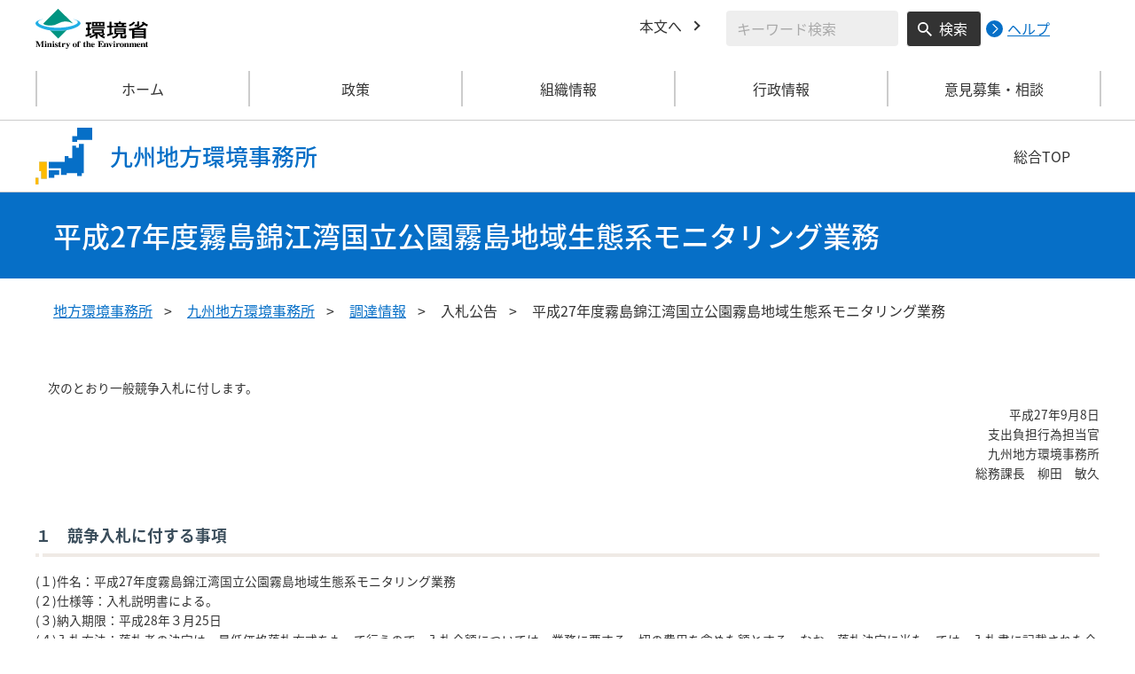

--- FILE ---
content_type: text/html
request_url: https://kyushu.env.go.jp/procure/2015/27_19.html
body_size: 5144
content:
<!DOCTYPE html>
<html xmlns="http://www.w3.org/1999/xhtml" lang="ja" xml:lang="ja">
<head>
  <meta http-equiv="X-UA-Compatible" content="IE=edge" />
  <meta charset="UTF-8" />
  <meta name="viewport" content="width=device-width, initial-scale=1" />
  <meta name="format-detection" content="telephone=no" />
  <!-- title, description, keywords -->
  <title>平成27年度霧島錦江湾国立公園霧島地域生態系モニタリング業務 | 九州地方環境事務所 | 環境省</title>
  <meta name="description" content="" />
  <meta name="keywords" content="" />
  <!-- ogp -->
  <meta property="og:title" content="平成27年度霧島錦江湾国立公園霧島地域生態系モニタリング業務" />
  <meta property="og:type" content="article" />
  <meta property="og:url" content="https://kyushu.env.go.jp/procure/2015/27_19.html" />
  <meta property="og:site_name" content="環境省" />
    <meta property="og:description" content="環境省のホームページです。環境省の政策、報道発表、審議会、所管法令、環境白書、各種手続などの情報を掲載しています。" />
  <meta property="og:locale" content="ja_JP" />
  <meta property="og:image" content="https://www.env.go.jp/content/000078974.jpg" />
  <meta name="twitter:image" content="https://www.env.go.jp/content/000078974.jpg" />
  <meta name="twitter:card" content="summary_large_image">
  <meta name="twitter:site" content="@Kankyo_Jpn" />
  <!-- favicon -->
  <link rel="shortcut icon" href="#" type="image/x-icon" />
  <link rel="apple-touch-icon" href="#" sizes="180x180" />
  <link rel="icon" type="image/png" href="#" sizes="256x256" />
  <!-- css -->
  <link rel="stylesheet" href="/css/region_style.css" media="all" />
  <link rel="stylesheet" href="/css/region_print.css" media="print" />
  <link rel="stylesheet" href="/css/region_aly.css" />
</head>
<body class="l-body">
  <header class="c-header">
    <div class="l-header">
      <div class="c-header__logo">
        <a href="https://www.env.go.jp">
          <img src="/content/000000533.svg" alt="環境省ロゴ" />
        </a>
      </div>
      <ul class="c-header__menu">
        <li class="c-header__menu__item">
          <a href="#main" class="c-header__menu__link">本文へ</a>
        </li>
        <li class="c-header__menu__search-wrap">
          <div class="c-header__menu__search">
            <form class="cse-search-box" action="/search/search_result.html">
              <input type="hidden" name="cx" value="003400915082829768606:wiib6pxwlwc" />
              <input type="hidden" name="ie" value="UTF-8" />
              <input type="text" name="q" size="31" class="c-header__menu__search__input" aria-label="検索文字列入力" title="検索を行いたい文字列を入力してください。" placeholder="キーワード検索" />
              <button type="submit" name="sa" value=" " class="c-header__menu__search__button" aria-label="検索実行ボタン" title="検索を実行する"> 検索 </button>
            </form>
            <div class="c-header__menu__search__help">
              <a href="https://www.env.go.jp/notice-search.html">
                <img src="/content/000000592.svg" alt="検索ヘルプページリンク">
                <p>ヘルプ</p>
              </a>
            </div>
          </div>
        </li>
      </ul>
    </div>
  </header>
  <button type="button" class="c-ham-button c-hamburger js-button-hamburger " aria-controls="js-global-nav" aria-expanded="false">
    <span class="c-hamburger__line">
      <span class="u-visually-hidden"> ナビゲーションを開閉する </span>
    </span>
  </button>
  <nav class="c-global-nav " id="js-global-nav" aria-hidden="false">
    <ul class="c-global-nav__list">
      <li class="c-global-nav__item c-global-nav__item--home">
        <a href="https://kyushu.env.go.jp" class="c-global-nav__summary c-global-nav__summary--home">ホーム</a>
      </li>
      <li class="c-global-nav__item">
        <details class="c-global-nav__details">
          <summary class="c-global-nav__summary js-global-nav-accordion">
            <span class="c-global-nav__summary__content">
              <span class="c-global-nav__accordion-button"></span>
              <span class="c-global-nav__accordion-text">政策</span>
            </span>
          </summary>
          <div class="c-global-nav__sub">
            <div class="c-global-nav__sub__inner">
              <ul class="c-global-nav__sub__list">
                <li class="c-global-nav__sub__item"><a href="https://kyushu.env.go.jp/recycle/index.html" class="c-global-nav__sub__link"> 資源循環対策 </a></li>
                <li class="c-global-nav__sub__item"><a href="https://kyushu.env.go.jp/earth/index.html" class="c-global-nav__sub__link"> 環境保全対策 </a></li>
                <li class="c-global-nav__sub__item"><a href="https://kyushu.env.go.jp/nature/index.html" class="c-global-nav__sub__link"> 自然環境の保護管理 </a></li>
                <li class="c-global-nav__sub__item"><a href="https://kyushu.env.go.jp/wildlife/index.html" class="c-global-nav__sub__link"> 野生生物の保護管理 </a></li>
                <li class="c-global-nav__sub__item"><a href="https://kyushu.env.go.jp/nature2/index.html" class="c-global-nav__sub__link"> 自然環境の整備 </a></li>
              </ul>
            </div>
          </div>
        </details>
      </li>
      <li class="c-global-nav__item">
        <details class="c-global-nav__details">
          <summary class="c-global-nav__summary js-global-nav-accordion">
            <span class="c-global-nav__summary__content">
              <span class="c-global-nav__accordion-button"></span>
              <span class="c-global-nav__accordion-text">組織情報</span>
            </span>
          </summary>
          <div class="c-global-nav__sub">
            <div class="c-global-nav__sub__inner">
              <ul class="c-global-nav__sub__list">
                <li class="c-global-nav__sub__item"><a href="https://kyushu.env.go.jp/about.html" class="c-global-nav__sub__link"> 事務所案内 </a></li>
                <li class="c-global-nav__sub__item"><a href="https://kyushu.env.go.jp/list.html" class="c-global-nav__sub__link"> 所轄事務所一覧 </a></li>
                <li class="c-global-nav__sub__item"><a href="https://kyushu.env.go.jp/park.html" class="c-global-nav__sub__link"> 管内の国立公園 </a></li>
              </ul>
            </div>
          </div>
        </details>
      </li>
      <li class="c-global-nav__item">
        <details class="c-global-nav__details">
          <summary class="c-global-nav__summary js-global-nav-accordion">
            <span class="c-global-nav__summary__content">
              <span class="c-global-nav__accordion-button"></span>
              <span class="c-global-nav__accordion-text">行政情報</span>
            </span>
          </summary>
          <div class="c-global-nav__sub">
            <div class="c-global-nav__sub__inner">
              <ul class="c-global-nav__sub__list">
                <li class="c-global-nav__sub__item"><a href="https://kyushu.env.go.jp/procure/index.html" class="c-global-nav__sub__link"> 調達情報 </a></li>
                <li class="c-global-nav__sub__item"><a href="https://kyushu.env.go.jp/procedure/index.html" class="c-global-nav__sub__link"> 各種申請手続 </a></li>
                <li class="c-global-nav__sub__item"><a href="https://kyushu.env.go.jp/press.html" class="c-global-nav__sub__link"> 報道発表資料 </a></li>
              </ul>
            </div>
          </div>
        </details>
      </li>
      <li class="c-global-nav__item">
        <details class="c-global-nav__details">
          <summary class="c-global-nav__summary js-global-nav-accordion">
            <span class="c-global-nav__summary__content">
              <span class="c-global-nav__accordion-button"></span>
              <span class="c-global-nav__accordion-text">意見募集・相談</span>
            </span>
          </summary>
          <div class="c-global-nav__sub">
            <div class="c-global-nav__sub__inner">
              <ul class="c-global-nav__sub__list">
                <li class="c-global-nav__sub__item"><a href="https://kyushu.env.go.jp/opinion.html" class="c-global-nav__sub__link"> 意見募集・相談 </a></li>
              </ul>
            </div>
          </div>
        </details>
      </li>
    </ul>
    <div class="c-global-nav__sp__search-wrap">
      <div class="c-header__menu__search">
        <form class="cse-search-box" action="/search/search_result.html">
          <input type="hidden" name="cx" value="003400915082829768606:wiib6pxwlwc" />
          <input type="hidden" name="ie" value="UTF-8" />
          <input type="text" name="q" size="31" class="c-header__menu__search__input" aria-label="検索文字列入力" title="検索を行いたい文字列を入力してください。" placeholder="キーワード検索" />
          <button type="submit" name="sa" value=" " class="c-header__menu__search__button" aria-label="検索実行ボタン" title="検索を実行する"> 検索 </button>
        </form>
        <div class="c-header__menu__search__help">
          <a href="https://www.env.go.jp/notice-search.html">
            <img src="/content/000000592.svg" alt="検索ヘルプページリンク">
            <p>ヘルプ</p>
          </a>
        </div>
      </div>
    </div>
    <button type="button" class="c-global-nav__close-button js-global-nav-close" aria-controls="js-global-nav" aria-expanded="true"> 閉じる </button>
  </nav>
  <div class="c-overlay js-overlay"></div>
  <div class="c-office">
    <div class="l-content-lg">
      <div class="c-office__content">
        <div class="c-office__title">
          <div class="c-office__title__img">
            <img src="/content/000000544.svg" alt="九州地域のアイコン" />
          </div>
          <p class="c-office__title__text"> 九州地方環境事務所 </p>
        </div>
        <div class="c-office__link-list">
          <a href="https://www.env.go.jp/region/" class="c-office__link">総合TOP</a>
        </div>
      </div>
    </div>
  </div>
  <main id="main">
    <div class="c-title">
      <div class="l-content-lg">
        <h1 class="c-title__text">平成27年度霧島錦江湾国立公園霧島地域生態系モニタリング業務</h1>
      </div>
    </div><!-- /.c-title -->
    <div class="l-content-lg">
      <ul class="c-breadcrumb">
        <li class="c-breadcrumb__item">
          <a href="https://www.env.go.jp/region/index.html" class="c-breadcrumb__link">地方環境事務所</a>
        </li>
        <li class="c-breadcrumb__item">
          <a href="/index.html" class="c-breadcrumb__link">九州地方環境事務所</a>
        </li>
        <li class="c-breadcrumb__item">
          <a href="/procure/index.html" class="c-breadcrumb__link">調達情報</a>
        </li>
        <li class="c-breadcrumb__item">
          <span class="c-breadcrumb__current">入札公告</span>
        </li>
        <li class="c-breadcrumb__item">
          <span class="c-breadcrumb__current">平成27年度霧島錦江湾国立公園霧島地域生態系モニタリング業務</span>
        </li>
      </ul><!-- /.c-breadcrumb -->
      <div class="l-global-container">
        <div class="c-component">
          <div class="previous-area">
<div class="section">



             
             <p>　次のとおり一般競争入札に付します。</p>
<p style="text-align: right;">平成27年9月8日<br />支出負担行為担当官<br />九州地方環境事務所<br />総務課長　柳田　敏久</p>
<h3><br />１　競争入札に付する事項</h3>
<p>(１)件名：平成27年度霧島錦江湾国立公園霧島地域生態系モニタリング業務<br />(２)仕様等：入札説明書による。<br />(３)納入期限：平成28年３月25日<br />(４)入札方法：落札者の決定は、最低価格落札方式をもって行うので、入札金額については、業務に要する一切の費用を含めた額とする。なお、落札決定に当たっては、入札書に記載された金額に当該金額の８％に相当する額を加算した金額(当該金額に１円未満の端数があるときは、その端数金額を切り捨てるものとする。)をもって落札価格とするので、入札者は、消費税に係る課税事業者であるか免税事業者であるかを問わず、見積った契約金額の108分の100に相当する金額を入札書に記載すること。</p>
<h3>２　競争参加資格</h3>
<p>(１)予算決算及び会計令第70条の規定に該当しない者であること。なお、未成年者、被保佐人又は被補助人であって、契約締結のために必要な同意を得ている者は、同条中、特別の理由がある場合に該当する。<br />(２)予算決算及び会計令第71条の規定に該当しない者であること。<br />(３)工事請負契約等に係る指名停止等措置要領について（平成13年１月６日環境会第９号）に基づく指名停止を受けている期間中でないこと。<br />(４)平成25･26･27年度環境省競争参加資格（全省庁統一資格）「役務の提供等」の「調査・研究」において、開札時「B,C又はD」級に格付され、九州・沖縄地域の競争参加資格を有する者であること。<br />(５)入札説明書の交付を受けた者であること。</p>
<h3>３　契約条項を示す場所、入札説明書の交付場所及び問い合わせ先等</h3>
<p>(１)　契約条項を示す場所、入札説明書の交付場所及び問い合わせ先<br />　〒860－0047　熊本県熊本市西区春日2丁目10番1号　熊本地方合同庁舎B棟4階<br />　九州地方環境事務所　国立公園課 西<br />　電話096-322-2412　ＦＡＸ096-322-2447<br />(２)入札説明書の交付期間 <br />　平成27年9月8日(火)から平成27年9月18日(金)９時から17時（土日、祝祭日及び平日の12時から13時は除く）<br />　平成25･26･27年度環境省競争参加資格（全省庁統一資格）審査結果通知書の写を持参すること。<br />(３)郵送による交付<br />　郵送による交付も行うが、事前に上記（１）の問い合わせ先へ連絡のうえ、140円切手を貼った角２返信封筒（宛先を記載すること）を上記（１）の場所へ送付すること。なお、上記（２）の交付期間内に到達しなかった場合は、入札説明書の交付は行わない。</p>
<h3>４　入札及び開札の日時及び場所</h3>
<p>日時：平成27年9月29日（火)　11時00分<br />場所：〒860－0047 熊本県熊本市西区春日2丁目10番1号　熊本地方合同庁舎B棟4階<br />九州地方環境事務所 4階入札室</p>
<h3>５　電子入札システムの利用</h3>
<p>　本案件は電子入札システムで行う。なお、電子入札システムによりがたい者は、発　注者に申し出た場合に限り紙入札方式に変えることができる。</p>
<h3>６　その他</h3>
<p>(１)入札及び契約手続において使用する言語及び通貨：日本語及び日本国通貨に限る。<br />(２)入札保証金及び契約保証金：免除<br />(３)入札の無効　　<br />　本公告に示した競争参加資格のない者のした入札及び入札に関する条件に違反した入札は無効とする。<br />(４)契約書作成の要否：要<br />(５)落札者の決定方法<br />　予決令第79条の規定に基づいて作成された予定価格の制限の範囲内で最低の価格をもって有効な入札を行った者を落札者とする。<br />(６)その他：詳細は入札説明書による。</p>
			<div class="section">
              
              
			</div>

			
        </div>
          </div>
        </div><!-- /.c-component -->
      </div><!-- /.l-global-container -->
    </div><!-- /.l-content-lg -->
  </main><!-- /main -->
  <div class="l-content-lg">
    <div class="c-page-top">
      <button type="button" class="c-page-top__block js-page-top">
        <span class="c-page-top__text">ページ先頭へ</span>
      </button>
    </div>
  </div>
  <footer class="c-footer">
    <div class="l-content-lg">
      <nav class="c-footer__nav">
        <div class="c-footer__block">
          <div class="c-footer__head">
            <span class="c-footer__heading">
              <a href="https://www.env.go.jp/region/index.html" class="c-footer__heading__link c-footer__heading__link--home">総合トップ</a>
            </span>
          </div>
        </div><!-- /.c-footer__block -->
        <div class="c-footer__block">
          <div class="c-footer__head">
            <span class="c-footer__heading">
              <a href="https://kyushu.env.go.jp" class="c-footer__heading__link c-footer__heading__link--home">九州地方環境事務所</a>
            </span>
          </div>
        </div><!-- /.c-footer__block -->
        <div class="c-footer__block">
          <div class="c-footer__head">
            <span class="c-footer__heading">
              <a href="https://www.env.go.jp" class="c-footer__heading__link c-footer__heading__link--home">ホーム</a>
            </span>
          </div>
        </div><!-- /.c-footer__block -->
        <details class="c-footer__block">
          <summary class="c-footer__head">
            <span class="c-footer__head__content">
              <span class="c-footer__accordion-button"></span>
              <span class="c-footer__heading">政策</span>
            </span>
          </summary>
          <div class="c-footer__body">
            <ul class="c-footer__list">
              <li class="c-footer__item"><a href="https://kyushu.env.go.jp/recycle/index.html" class="c-footer__link"> 資源循環対策 </a></li>
              <li class="c-footer__item"><a href="https://kyushu.env.go.jp/earth/index.html" class="c-footer__link"> 環境保全対策 </a></li>
              <li class="c-footer__item"><a href="https://kyushu.env.go.jp/nature/index.html" class="c-footer__link"> 自然環境の保護管理 </a></li>
              <li class="c-footer__item"><a href="https://kyushu.env.go.jp/wildlife/index.html" class="c-footer__link"> 野生生物の保護管理 </a></li>
              <li class="c-footer__item"><a href="https://kyushu.env.go.jp/nature2/index.html" class="c-footer__link"> 自然環境の整備 </a></li>
            </ul>
          </div>
        </details><!-- /.c-footer__block -->
        <details class="c-footer__block">
          <summary class="c-footer__head">
            <span class="c-footer__head__content">
              <span class="c-footer__accordion-button"></span>
              <span class="c-footer__heading">組織情報</span>
            </span>
          </summary>
          <div class="c-footer__body">
            <ul class="c-footer__list">
              <li class="c-footer__item"><a href="https://kyushu.env.go.jp/about.html" class="c-footer__link"> 事務所案内 </a></li>
              <li class="c-footer__item"><a href="https://kyushu.env.go.jp/list.html" class="c-footer__link"> 所轄事務所一覧 </a></li>
              <li class="c-footer__item"><a href="https://kyushu.env.go.jp/park.html" class="c-footer__link"> 管内の国立公園 </a></li>
            </ul>
          </div>
        </details><!-- /.c-footer__block -->
        <details class="c-footer__block">
          <summary class="c-footer__head">
            <span class="c-footer__head__content">
              <span class="c-footer__accordion-button"></span>
              <span class="c-footer__heading">行政情報</span>
            </span>
          </summary>
          <div class="c-footer__body">
            <ul class="c-footer__list">
              <li class="c-footer__item"><a href="https://kyushu.env.go.jp/procure/index.html" class="c-footer__link"> 調達情報 </a></li>
              <li class="c-footer__item"><a href="https://kyushu.env.go.jp/procedure/index.html" class="c-footer__link"> 各種申請手続 </a></li>
              <li class="c-footer__item"><a href="https://kyushu.env.go.jp/press.html" class="c-footer__link"> 報道発表資料 </a></li>
            </ul>
          </div>
        </details><!-- /.c-footer__block -->
        <details class="c-footer__block">
          <summary class="c-footer__head">
            <span class="c-footer__head__content">
              <span class="c-footer__accordion-button"></span>
              <span class="c-footer__heading">意見募集・相談</span>
            </span>
          </summary>
          <div class="c-footer__body">
            <ul class="c-footer__list">
              <li class="c-footer__item"><a href="https://kyushu.env.go.jp/opinion.html" class="c-footer__link"> 意見募集・相談 </a></li>
            </ul>
          </div>
        </details><!-- /.c-footer__block -->
      </nav><!-- /.c-footer__nav -->
      <div class="c-footer__link-block">
        <ul class="c-footer__button-block">
          <li class="c-footer__button-block__item">
            <a href="https://kyushu.env.go.jp/sitemap.html" class="c-footer__button-block__button">サイトマップ</a>
          </li>
          <li class="c-footer__button-block__item">
            <a href="https://kyushu.env.go.jp/link.html" class="c-footer__button-block__button">関連リンク一覧</a>
          </li>
        </ul>
        <ul class="c-footer__sns-block">
          <li class="c-footer__sns-block__item">
            <a href="https://www.env.go.jp/info/sns/facebook.html" class="c-footer__sns-block__link"><img src="/content/000000549.svg" alt="環境省公式Facebook" /></a>
          </li>
          <li class="c-footer__sns-block__item">
            <a href="https://www.env.go.jp/info/sns/twitter.html" class="c-footer__sns-block__link"><img src="/content/000169623.svg" alt="環境省公式X" /></a>
          </li>
          <li class="c-footer__sns-block__item">
            <a href="https://www.youtube.com/kankyosho" class="c-footer__sns-block__link"><img src="/content/000000554.svg" alt="環境省公式YouTubeチャンネル" /></a>
          </li>
        </ul>
      </div>
      <address class="c-footer__address">
        <div class="c-footer__address__content">
          <figure class="c-footer__address__img">
            <img src="/content/000000564.svg" alt="九州地方のアイコン" />
          </figure>
          <p class="c-footer__address__text"> 環境省（法人番号1000012110001）<br /> 〒860-0047 熊本県熊本市西区春日2-10-1　熊本地方合同庁舎B棟4階　<br class="u-visible-md u-visible-sm" />TEL 096-322-2400 </p>
        </div>
      </address>
    </div>
    <small class="c-footer__copy" lang="en" xml:lang="en"> Copyright &copy;Ministry of the Environment, Japan. All Rights Reserved. </small>
  </footer><!-- /.c-footer -->
  <!-- plugin -->
  <script src="/js/region_jquery.min.js"></script>
  <!-- js -->
  <script src="/js/region_common.js"></script>

</body>
</html>

--- FILE ---
content_type: image/svg+xml
request_url: https://kyushu.env.go.jp/content/000000564.svg
body_size: 633
content:
<svg xmlns="http://www.w3.org/2000/svg" width="80" height="80" viewBox="0 0 80 80">
  <g id="地図" transform="translate(-815 -4662)">
    <rect id="枠" width="80" height="80" transform="translate(815 4662)" fill="none"/>
    <g id="地図アイコン" transform="translate(14263 -8480)">
      <path id="全体" d="M0,64V57H3v7Zm14-7V49H27v5H20v3ZM6,57V49H4V39h8V57Zm41-2V52H35v2H29V47H14V39H33V33h4v2h4V20h5v2h3V18h5V52H52v3ZM42,16V10h5V0H64V14H47v2Z" transform="translate(-13440 13150)" fill="#fff"/>
      <g id="九州沖縄">
        <path id="背景" d="M0,25V18H3v7Zm6-7V10H4V0h8V18Z" transform="translate(-13440 13189)" fill="#fff"/>
        <path id="黄色" d="M0,25V18H3v7Zm6-7V10H4V0h8V18Z" transform="translate(-13440 13189)" fill="#fb0"/>
      </g>
    </g>
  </g>
</svg>
